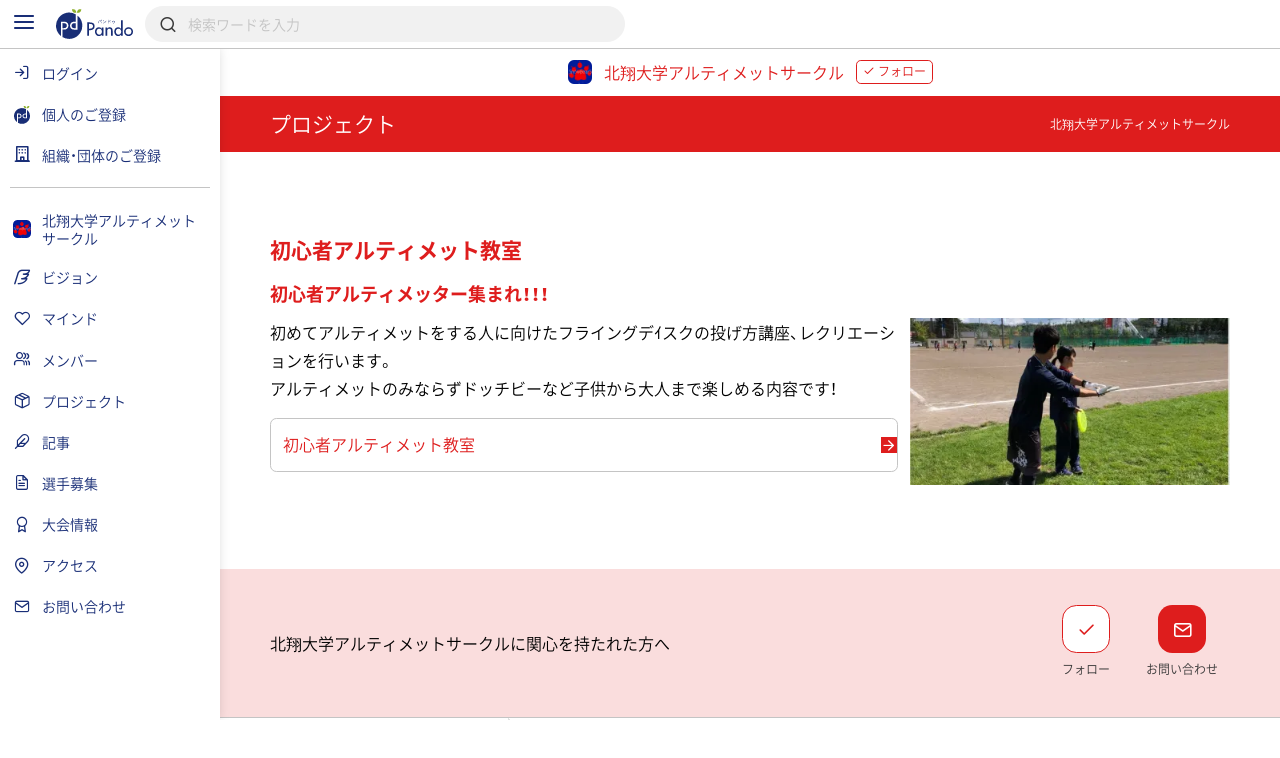

--- FILE ---
content_type: text/html; charset=UTF-8
request_url: https://pando.life/hokusho-ultimate/services
body_size: 2289
content:
<!DOCTYPE html>
<html lang="en">
<head>
    <meta charset="utf-8">
    <meta name="viewport" content="width=device-width, initial-scale=1">
    <title></title>
    <style>
        body {
            font-family: "Arial";
        }
    </style>
    <script type="text/javascript">
    window.awsWafCookieDomainList = [];
    window.gokuProps = {
"key":"AQIDAHjcYu/GjX+QlghicBgQ/7bFaQZ+m5FKCMDnO+vTbNg96AFxWoERDa3q4ss9P5shLD5EAAAAfjB8BgkqhkiG9w0BBwagbzBtAgEAMGgGCSqGSIb3DQEHATAeBglghkgBZQMEAS4wEQQMzUzFG58WDsdIR2lvAgEQgDuwpqjubzaTL2xmCiV9Y804ocUXFau6EyVm/6kOhSLK9WP6DABKulzynVWrgotrJ77nOeB0lhZnLNlfvQ==",
          "iv":"CgAHrAce7QAABdMu",
          "context":"mesfjqd5gaBoQo+97N5Htl8MFbfHBSdE9o7dgC4H6JFTcNY2n29i8t1HMjmxHurMEP8zDwAk+uqx8GKhJQpppzHyfDC7m02yuW+fMcKaO9olOnT+/x/jkgKCQpOdz9/b276yYOZ9nSKbx/+ubYoCPrCVqhCP2WFom6ExjvXh0ZEe8GdgmJ6cTjams5oPcNq/[base64]/60QH1twMb3GpcaPIAQ+PszIQ+szm5B3htSDv3CVAvtZhnRcpOjIbIRGusQ3mZv01YpxDNEELu6UXQOY0326JfE/4GnjV40UnHuTOba07kum8WynZ4YaOMEx3PbSE8Ukg=="
};
    </script>
    <script src="https://9d989b4c5611.0a1c5e5b.ap-northeast-1.token.awswaf.com/9d989b4c5611/833bc0c91e67/c1647ba302b8/challenge.js"></script>
</head>
<body>
    <div id="challenge-container"></div>
    <script type="text/javascript">
        AwsWafIntegration.saveReferrer();
        AwsWafIntegration.checkForceRefresh().then((forceRefresh) => {
            if (forceRefresh) {
                AwsWafIntegration.forceRefreshToken().then(() => {
                    window.location.reload(true);
                });
            } else {
                AwsWafIntegration.getToken().then(() => {
                    window.location.reload(true);
                });
            }
        });
    </script>
    <noscript>
        <h1>JavaScript is disabled</h1>
        In order to continue, we need to verify that you're not a robot.
        This requires JavaScript. Enable JavaScript and then reload the page.
    </noscript>
</body>
</html>